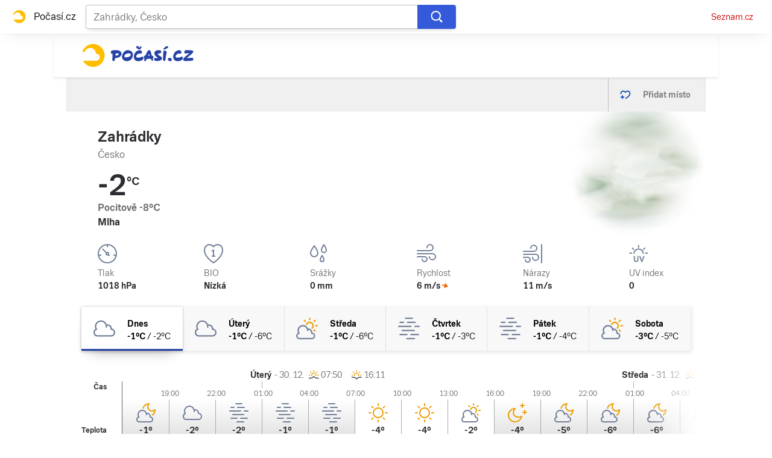

--- FILE ---
content_type: image/svg+xml
request_url: https://d82-a.sdn.cz/d_82/c_static_gT_D/Dh4Ju/pocasi-ribbon-logo.svg
body_size: 1218
content:
<svg xmlns="http://www.w3.org/2000/svg" viewBox="0 0 389.6 80">
  <defs/>
  <g id="Vrstva_2" data-name="Vrstva 2">
    <g id="Vrstva_1-2" data-name="Vrstva 1">
      <path fill="#2543a5" d="M105.5 34.21c-2.35 0-3.58-1.59-3.58-5.84 0-5.53 4.4-6.81 19.36-6.81 11.31 0 17.72 6.14 17.72 12.19 0 4.81-3.74 15.31-22.49 15.31l-.66 5c-.41 3.12-1.69 5.63-4.2 5.63-3.08 0-4.77-1.13-4.77-5.33 0-1.69.87-15.31.93-20.17a12.53 12.53 0 0 1-2.31.02zm12.24 6.5c8.76 0 11.58-3.28 11.58-6.35 0-1.94-3.28-2-10.55-1.33zM178.73 36.92c0 11.73-7.37 23-20.94 23-9.63 0-17.16-6-17.16-15.67 0-10.86 10-22.74 19.1-22.74 10.35.05 19 5.94 19 15.41zm-30 6.25c0 2.77 2.41 3.54 7.58 3.54 7.53 0 15.06-4.36 15.06-9.68 0-2.41-2.41-4.31-7.17-4.31-9.95 0-15.48 5.53-15.48 10.45zM210.32 27.7c0 3.18-1.17 6.15-3.48 6.15-1.12 0-2.71-.56-5.22-.56-5 0-11.58 5.58-11.58 10 0 3.18 1.8 4.46 8.25 4.46 4.2 0 9.27-1.74 13.37-3.89a2.53 2.53 0 0 1 1.38-.26c1.38 0 2.51 4.1 2.51 6.81 0 3-6.4 9.53-18.28 9.53-9.79 0-15.42-5.74-15.42-15.57 0-12.75 10-22.84 21.1-22.84 4.71.03 7.37 3.77 7.37 6.17zM241 26c.82 3.79 2.1 9.22 3.84 15.26.66 0 1.58.06 2.56.16 2.05.2 2.87 1.28 2.87 4.56s-.93 4.35-2.51 5a24 24 0 0 1 1.4 5.02c0 1.84-1.13 3.17-2.25 3.17-1.59 0-3.74-3-5.79-7.78-3.74.25-10.81.56-15 1l-1.53 5.27a4.26 4.26 0 0 1-4 2.31c-1.69 0-2.66-1.79-2.66-3.64 0-1.12.82-3.38 1-4.86-1.12-.77-1.58-4.2-1.58-7.43 0-2.66.66-3.17 4.76-3a133.82 133.82 0 0 1 6.5-13.52c1.44-2.82 3.54-5.94 6.35-5.94 3.85-.02 5.65 2.42 6.04 4.42zm-9.73 15.16h6l-2.05-6.61c-1.22 1.66-1.78 2.58-3.93 6.57zM277.46 26.89c0 4.76-1.54 6.14-7.58 6.14-1.74 0-4.41.87-4.41 3 0 1.59 3.79 3.48 7.43 5.33s7.22 5 7.22 9.63c0 5.42-8.35 8.34-17.21 8.34-8 0-10.19-2.35-10.19-6 0-2.66.92-4.2 3.18-4.2 3.58 0 9.47.57 9.47-.87 0-2.66-11.57-4.51-11.57-16.18 0-5.59 4.91-10.5 14.39-10.5 7.27-.02 9.27 1.52 9.27 5.31zM296.35 28.88c0 4.3-3.69 18-3.69 24.23 0 2.76-1.58 6.3-4.35 6.3s-4.71-3.59-4.71-7.79 1.28-20.13 1.28-23.92c0-3.17 2.15-4.91 4.3-4.91 2.61 0 7.17 1.79 7.17 6.09zM299 7.74a2.85 2.85 0 0 1 2.92 2.72 3.19 3.19 0 0 1-1.12 2.3c-2.05 1.9-8.61 6.66-14 6.66a1.7 1.7 0 0 1-1.69-1.89 2.52 2.52 0 0 1 .82-1.74l5.43-5.49c2.38-2.4 4.12-2.56 7.64-2.56zM314.12 52.77c0 4.41-.71 7.22-5 7.22s-8.45-3.07-8.45-6.45c0-2.15 2.31-4.92 4.61-4.92 5.36 0 8.84 1.44 8.84 4.15zM347.92 27.7c0 3.18-1.18 6.15-3.48 6.15-1.13 0-2.72-.56-5.23-.56-5 0-11.57 5.58-11.57 10 0 3.18 1.79 4.46 8.24 4.46 4.2 0 9.27-1.74 13.37-3.89a2.53 2.53 0 0 1 1.38-.26c1.38 0 2.51 4.1 2.51 6.81 0 3-6.4 9.53-18.28 9.53-9.78 0-15.42-5.74-15.42-15.57 0-12.75 10-22.84 21.1-22.84 4.71.03 7.38 3.77 7.38 6.17zM389.6 26.27c0 6.2-18.33 18.33-22.89 22.43 6.5.57 16-.31 19.92-.36 1.74 0 2.87 1.9 2.87 5.64 0 2.45-1.23 3.79-3.64 4.15-8 1.22-18 1.17-25.3 1.17-4.92 0-6.3-1.84-6.3-6 0-3.94 11.73-13.62 22-20.38-7.42-.57-10.85-.41-14.59.2-3.18.51-3.54-3.23-3.54-5.32 0-3.08 2.62-6.2 4.87-6.2 17-.04 26.6.27 26.6 4.67zM206 8.3c-1.72 0-2.34 1.76-3.38 3.34a9.26 9.26 0 0 1-1.69 2.08s-.57-1.7-1.44-3.62-3.25-2.6-4.69-2.67c-4.4-.2-4.76 1.56-4.79 2.41-.06 1.29 1.72 3.5 2.59 4.59 1.4 1.72 3.4 3.57 4.81 4.07a12.25 12.25 0 0 0 4.25.26 5.66 5.66 0 0 0 3.89-2.1 13.73 13.73 0 0 0 3.1-4.58c.95-2.52-.75-3.75-2.65-3.78z" class="cls-1"/>
      <path fill="#ffbe00" d="M40 0A40 40 0 0 0 1.33 29.76 15.5 15.5 0 0 1 10.14 27h.89a19.81 19.81 0 0 1 38.32 7 13.85 13.85 0 0 1 1.59-.1 12.12 12.12 0 0 1 0 24.23H4.37A40 40 0 1 0 40 0z"/>
      <path fill="#fff" d="M63.05 46.05a12.11 12.11 0 0 0-12.11-12.11 13.85 13.85 0 0 0-1.59.1 19.81 19.81 0 0 0-38.32-7h-.89a15.5 15.5 0 0 0-8.81 2.73 40 40 0 0 0 3 28.41h46.61a12.12 12.12 0 0 0 12.11-12.13z"/>
    </g>
  </g>
</svg>


--- FILE ---
content_type: image/svg+xml
request_url: https://d39-a.sdn.cz/d_39/c_static_gS_L/WQgg/seznam-logo.svg
body_size: 2528
content:
<svg
    viewBox = '0 0 435 89'
    version = '1.1'
    xmlns = 'http://www.w3.org/2000/svg'
    aria-label = 'Seznam Logo'>
    <g
        fill = 'none'
        fillRule = 'evenodd'
    >
        <path d = 'M43.4 5.7c-2.5.4-4.9.9-7.3 1.4-1.6.3-3.2.7-4.8 1.1-1.5.4-3 .7-4.4 1.2-1.4.4-2.8.9-4.1 1.4-2.6 1-5.1 2.5-7.3 4.3-1.3 1.1-2.6 2.3-3.6 3.8-.7 1-1.3 2-1.9 3.1-.6 1-.9 2.3-.9 3.5 0 3.5 2.2 6.5 4.8 8.7.8.7 1.7 1.4 2.6 2 2.7 1.9 5.6 3.5 8.6 5 3.1 1.5 6.2 2.9 9.3 4.2 3 1.3 6 2.3 9.1 3.4.9.3 1.8.6 2.6.9 2.8.9 5.6 1.8 8.4 2.8 1.7.6 3.5 1.2 5.2 2 1.8.8 3.6 1.6 5.2 2.8 1.1.8 2 1.7 2.6 2.8.7 1.1 1.1 2.4 1.1 3.6 0 1.2-.3 2.4-1 3.5-1.7 2.7-4.7 4.5-7.6 5.8-4.3 1.8-8.7 3.4-13.2 4.7-2.6.8-5.1 1.5-7.7 2.2L31.3 82c-2.6.7-5.2 1.3-7.8 1.8-1.5.3-3 .6-4.5 1l-2.7.6c-1.9.4-3.7.8-5.6 1.2-2.1.5-4.3.9-6.4 1.4-.6.1-1.2.3-1.9.4-.6.1-2.6.6-1.1.5 2.1-.1 7.9-.6 20.1-2.3 4.4-.7 8.9-1.4 13.3-2.1 5.5-.9 11-2 16.5-3.3 1.6-.4 3.1-.8 4.7-1.2l3-.9c4.3-1.3 11.2-3.7 12.8-4.4 6.2-2.7 10.1-4.8 12.1-9.7.7-1.7 1-3.7.8-5.6-.2-1.7-.8-3.4-1.7-4.9-.9-1.4-2-2.6-3.2-3.8-2.3-2.1-4.8-3.8-7.5-5.2-.8-.4-1.5-.8-2.3-1.1-1-.5-2-.9-3-1.3-1.4-.6-2.8-1.1-4.3-1.6-3.7-1.3-7.5-2.4-11.3-3.7-2.1-.7-4.2-1.5-6.3-2.3-.9-.4-1.7-.8-2.6-1.2-1-.5-2-1-2.9-1.6-1.2-.7-3.1-1.9-2.6-3.6.4-1.2 1.7-1.7 2.7-2.1 1-.4 2-.7 3-.9 3.1-.8 6.3-1.3 9.4-2 .9-.2 1.8-.4 2.8-.6 2.4-.6 5-1 7.3-1.9 2-.8 4.6-2.1 5.3-4.2 1.1-3.2-.1-6.7-1.9-9.4-.6-1-1.3-1.9-1.9-2.9-.9-1.3-1.9-2.5-2.9-3.7-.4-.6-1-.5-1.5-.4-.8.2-2.4 2.1-15.8 4.7' fill='#D50911'/>
        <path d='M246.1 37.8l.2-.4.2-.4.2-.3.2-.3.1-.3.1-.2.1-.2.1-.1.3-.6.2-.3.2-.3.5-.8.3-.4.3-.5.1-.1h.1l.2.1.1.1.2.2.3.4.3.6.4.8.4 1 .4 1.2.1.2.1.3.2.4.2.6v.2l.1.3.1.2v.8l-.2.2-.1.1-.3.1-.3.1-.4.1h-.4l-2.5.2h-2.5l-.3-.1-.2-.1-.2-.1-.1-.1-.1-.2v-.4l.1-.3.2-.3.2-.3.2-.3.2-.2.1-.2.1-.2.2-.2zM229.8 50l.4.1c1.4.4 2.1 1.3 1 2.6-.3.4-.6.8-.9 1.3l-.2.4c-.2.4-.4.7-.4 1.2v.2c.1.6.6 1.3.9 1.8.6 1.1 1.3 2.1 2.1 3.1.1.2 1.7-2.5 1.9-2.7.6-.8 1.3-1.5 1.9-2.3.8-1 1.6-1.9 2.7-2.6 1.1-.6 2.3-.9 3.6-1 1.2-.1 2.5-.2 3.7-.3 2.5-.1 5.1-.4 7.6-.7 1-.1 2.4-.3 3.3.1.9.5 1.5 1.3 2.2 2 .8.8 1.6 1.7 2.3 2.6.9 1 1.7 2.1 2.7 3.1.6.6 1.3 1.1 2 1.7l.4.2c1.3.6 2.1-.2 2.4-1.5.4-1.9-.7-3.7-1.5-5.3-.5-.9-.9-1.8-1.3-2.6-.3-.7-.7-1.9-.1-2.6.5-.5 1.5-.6 2.1-.7.8-.2 1.5-.4 2.3-.6 1.5-.3 3.1-.7 4.7-.9.9-.1 2.3-.8 3.1 0 1 1 0 2.9-.3 4-.6 1.8-1.3 3.6-1.5 5.5-.2 1.7.2 3.6 1.3 4.9.8 1 2.2 1.9 3.4 1.1 1-.6 1.7-1.8 2.2-2.9.8-2 1.4-4.1 2.1-6.1.6-1.8 1.2-3.7 1.9-5.5.5-1.3 1.1-2.6 1.6-4 .3-.9.8-1.7 1.1-2.5.3-.7.4-1.6 1.1-2.1.9-.5 1.9 1 2.3 1.6.8 1 1.5 2.1 2.2 3.1.8 1.1 1.5 2.7 2.8 3.3 2.2 1.1 4.2-1.5 5.4-2.9.9-1 1.7-2 2.6-3 .9-1 1.9-2.1 2.8-3.1.6-.7 1.4-2 2.4-2 .9 0 1.1.9 1.1 1.6.4 3.3.5 6.6 1 9.9l.6 3.6.3 1.7c.2.8.3 1.6.5 2.4.4 1.7.8 3.4 1.3 5 .4 1.4 1 2.9 2.2 3.9 1.4 1.2 3.9.8 4.7-.8.2-.3.3-.8.3-1.1.2-.8.1-1.6 0-2.5-.2-2.9-1-5.7-1.1-8.6 0-1.2.1-2.4.2-3.6.2-2.8.6-5.6.7-8.4.2-3.4.5-7-.5-10.3-.3-1-.7-1.9-1.2-2.7-.4-.8-1-1.5-1.6-2.1-.6-.7-1.3-1.3-2.2-1.7-.8-.4-1.8-.7-2.6-.8-2.1-.1-4.3 1.1-5.9 2.3-1.4 1-2.7 2.2-3.9 3.5-2.1 2.3-4.3 4.6-6.1 7.1-.5.7-1.2 2-2.3 1.9-1.3-.2-2-2.1-2.4-3.2-.4-1-.8-1.9-1.3-2.9l-1.8-3.6c-.5-1-.9-2.1-1.7-2.9-.8-1-1.9-1.4-3.1-1.8-.8-.3-2-.6-2.9-.1-1.1.7-.9 2.3-1 3.4-.1 1-.2 1.9-.3 2.8-.2 2.3-.4 4.7-.9 6.9-.2 1-.6 2.3-1.4 2.9-.7.5-1.5.4-2.3.5h-1.9c-1.5 0-2.9-.1-4.4-.1-1.2 0-2.5.1-3.7.2-1.1 0-2.2.2-3.3.2-1.3.1-2.8.3-4-.3-.9-.4-1.4-1.4-1.8-2.3-.6-1.3-1.3-2.5-2.1-3.7-.6-1.1-1.3-2.2-1.9-3.2-.9-1.5-1.9-3.1-2.8-4.6-.6-1-1.3-2-1.9-3-.5-.8-1.2-1.9-2.2-2.2-.9-.3-1.7.3-1.9 1.1-.1.6 0 1.1-.1 1.7-.1.6-.4 1.2-.6 1.7-.5 1.1-1.1 2.2-1.8 3.2-2.2 3.5-3.9 7.3-5.8 10.9-.4.7-.8 1.3-1.1 2-.5.9-.8 1.7-1.9 2-1 .3-2.1.1-3.1.4-1.2.3-1.6 1.4-1.8 2.5-.2 1-.2 2-.4 3-.1.7-.3 1.5-.2 2.2zM94.3 70.2c-1 0-2 .2-3 .2-1.2-.1-1.9-.8-2.4-1.8-.5-1.3-.8-2.7-1.1-4-.3-1.2-.5-2.5-.4-3.8.1-.7.2-1.2.8-1.7.9-.7 2.1-.3 3.1-.8.8-.5 1.1-1.5 1.2-2.4.1-1.5 0-3.1-.1-4.6-.2-3.9 0-7.8-.5-11.7-.1-.9-.4-1.9-1.4-2.2-1.9-.5-2-2.5-2.1-4.1-.1-1-.1-2.3.3-3.3.6-1.3 2.1-2 3.4-2.5 1.3-.4 2.6-.8 3.9-1.1 1.3-.4 2.7-.6 4-.8l4.2-.6c1.4-.2 2.7-.4 4.1-.5 1.3-.1 2.6-.3 3.9-.4 1.5-.1 3-.2 4.5-.2 1.4-.1 2.7 0 4.1 0 1.4 0 2.7.1 4 .1 1.4 0 2.8.2 4.1.3 2 .3 3.9.6 5.6 1.7 1.8 1.2 2.9 3.6 1.2 5.3-1.8 1.8-4.6 1.5-6.9 1.5-1.9 0-3.8 0-5.6.1-1.8.1-3.6.2-5.4.4-1.7.1-3.4.2-5 .4-1.7.1-3.5.3-5.2.5-1.4.1-2.8.3-4.1.5-1.1.2-2.5.4-3.4 1.3-.6.6-.7 1.7-.4 2.5.5 1.6 2.9 1.2 4.2 1.1 2.9-.1 5.7-.6 8.6-.8 1.3-.1 2.6-.1 3.9-.2 1.6-.1 3.2-.1 4.8-.1 1.4.1 2.8.2 4.1.5 1.7.3 3.2 1 4.8 1.7 2 .7 1.7 3.2 1.3 4.8-.2.8-.4 1.6-1.2 2.1-1.7 1.1-4.2.8-6.1.8-1.9.1-3.8.2-5.7.4-3 .3-5.9.6-8.9.9-1.8.2-3.6.5-5.4.7-1.2.1-2.8 0-3.8.9l-.2.2-.1.1-.1.2-.1.2c-.1.8-.9 3.3-.1 3.9l.2.1h.3c1 0 2-.1 3-.1 1.5-.1 3-.1 4.5-.3 2.9-.2 5.8-.5 8.7-.7 1.9-.2 3.8-.3 5.8-.4 2.9-.3 5.7-.4 8.6-.5 1.7-.1 3.4 0 5-.8 1.9-.8 3.5-2.3 5.3-3.3 2.3-1.2 4.7-2.3 7.1-3.4 2.9-1.4 5.7-3 8.7-4.3 2.3-1 4.6-2 6.8-3 1.1-.5 2.2-.9 3.3-1.5.7-.4 2.6-1.3 2.1-2.5-.2-.6-1-.7-1.6-.7-2.2-.3-7.6.1-11 .7-5.4.9-6.2 1.7-7.7.2-1.1-1.2-.9-3-.7-4.5.2-1.6.9-3.9 1.4-4.5 1.6-2.1 6.7-2.3 9.1-2.5 1.2-.1 2.5-.1 3.8-.1 1.8 0 3.5.1 5.3.1l4.5.3c1.7.2 3.6.2 5.3.8.5.2 1.1.4 1.6.6 1.7.8 3.3 1.9 4.5 3.4.7.9 1.2 1.9 1.4 3 .1.5.2 1.1.1 1.6-.1.4-.2 1.2-.4 1.5l-.1.1c-.2.5-.7 1-1.1 1.4-2 1.8-5 2.5-7.5 3.5-1.2.5-2.4 1.1-3.6 1.6-3.4 1.5-6.7 3.1-10.2 4.5-2.8 1.2-5.7 2.4-8.4 3.8-.7.4-1.8 1-2.3 1.7-.4.8.5.8 1.2.8s1.4 0 2.1-.1l6.3-.6c2.1-.2 4.3-.4 6.4-.7 2-.3 4-.5 6-.7 2.2-.2 4.3-.3 6.5-.3s4.4 0 6.5.4l.3.1h.6c.9 0 1.9-.1 2.4-1 .8-1.5 1.2-3.3 1.8-4.9.7-2.1 1.4-4.1 2.2-6.1.1-.3.2-.6.3-.8.8-2.3 1.7-4.6 2.6-6.9.4-.9.7-1.8 1-2.8.2-.7.3-1.4.7-2.1.6-1.1 1.6-1.8 2.7-1 .9.6 1.5 1.8 2.1 2.7.5 1 1 2 1.3 3.2.3 1.1 0 2.2-.4 3.2-.4 1.1-.8 2.2-1.1 3.4-.6 2.5 1.8 4.4 3.6 5.5 1.7 1 3.6 1.7 5.4 2.5 1.3.6 2.7 1.2 4.1 1.4.9.2 1.9.3 2.7-.2 1.2-.9 1.6-2.6 2-4 .5-1.7.9-3.4 1.2-5.1.3-1.4.5-2.9.7-4.3.1-1.1.2-2.3.3-3.4.1-1.5 0-2.9-.1-4.4 0-1 .2-2.2.8-2.9.9-1 2.4-.5 3.1.5l.3.3c.4.7.8 1.6 1 2.4.4 1.5.7 3 .8 4.6.1 1.3.2 2.5.3 3.8.2 4.4-.2 8.8-.7 13.2-.3 2.4-.8 4.6-1.3 7-.3 1.3-.5 2.6-1.1 3.8-.4.8-.9 1.5-1.4 2.2-.3.3-.6.6-.9.8-1.2.8-2.8.7-4.1.6-1.9-.2-3.7-.7-5.5-1.3-1.1-.4-2.2-.8-3.3-1.4-1.1-.5-2.2-1.1-3.3-1.7-1.1-.6-2.1-1.3-3.1-2s-1.9-1.4-2.7-2.3c-.7-.7-1.3-1.7-1.9-2.5-.7-.8-1.3-1.1-1.7 0-.3.7-.4 1.5-.6 2.3-.3 1.4-.7 2.7-1.1 4-.4 1.3-2.1 4.9-4 3.2-.6-.5-1.1-1.2-2-1.2-.9 0-1.8.4-2.7.6-1 .2-1.9.3-2.9.5-1.8.4-3.7.8-5.5 1.2-1.2.2-2.4.4-3.7.6-1.2.2-2.4.4-3.5.5-1.2.2-2.4.4-3.7.5-1.9.2-3.8.5-5.7.7-1.5.2-3 .4-4.6.5-1.3.1-2.5.3-3.8.4-2.1.2-4.2.4-6.4.5-3.2.1-6.6.3-9.7-.3-.7-.1-1.8-.2-2.3-.8-.4-.4-.1-1-.4-1.4v-.1l-.1-.1-.1-.1-.1-.1h-.3l-.1.1-.2.1-.7-.2-.3.2-.2.2-.1.2-.1.3c-.7 2.2-3 3.1-5.1 3.3l-33.9 4zM411.2 53c-4.5.3-8.7 1.1-13.2.6-1.5-.1-4-.3-5.2-1.1-3.6-2.4 9-6.6 10.6-7.2 4.4-1.6 13.2-4.1 13.2-4.1s8.3-2.1 8.6-6.5c.3-5.4-5.3-7.9-9.5-9.2-1.8-.4-3.5-.7-5.3-.9-1.2-.1-2.4-.2-3.7-.2-2.3-.1-4.5.1-6.8.4-2.3.3-7.3.4-8.1 3.4-.4 1.5-2.1 4.6-.6 6 1.5 1.4 4 .8 5.8.7 2.6-.3 5.1-.7 7.6-1 1.9-.2 4.3-.6 5.9.8 1.9 1.7-3.1 3.3-4.1 3.8-3.8 1.6-7.8 2.8-11.6 4.4-3.6 1.5-7.2 2.9-10.7 4.6-1.6.8-3.1 1.7-4.6 2.6l-.7-.5-4.4.5-4.4.4c-3 .2-5.9.3-8.9.5-1.5.1-3.8.1-5-1-2.6-2.4-1.1-5.8.6-8.1 1.8-2.5 4.4-4.4 7.1-6 1.8-1.1 3.8-2 5.8-2.6 1.4-.4 2.8-.8 4.2-1 .2.4.4.8.7 1.2.1.2 3.4-1.2 3.7-1.3 1-.5 2.4-1.6 2.5-2.9 0-1.6-1.3-3.1-2.5-3.9-1.4-.9-2.9-1.2-4.5-1.2-1.7 0-3.5.1-5.2.3-1.2.2-2.4.4-3.6.8-1.9.6-3.8 1.3-5.6 2.3-2.4 1.3-4.6 3.1-6.5 5-.9.9-1.7 2-2.3 3.1-.9 1.4-1.5 3-2 4.5-1.3 4.3-.9 9.7 1 13.8 1.3 2.8 3.4 5.2 6.1 6.9 3.3 2.1 7.6 2.7 11.4 2 1.6-.3 3-.7 4.5-1.3 1.6-.6 3.1-1.1 4.6-2 .3-.2 3.4-1.9 3.6-1.7.5.6.8 1.4 1.3 2 .5.6 1.1 1.1 1.8 1.6 1.3 1 2.8 1.4 4.3 1.5 3.9.5 8 .7 11.9.8 3.2 0 6.4-.2 9.5-.5 2-.2 4.1-.5 6.1-.7 5.2-.6 9.5-1.8 15.1-4.2 2.6-1.2 4.3-2.8 5.3-4-.6-.4-1.3-.7-1.9-1-4.1-1.6-8.7-1.7-13.1-1.2-2 .3-4 .4-6 .6-1.1.1-1.9.1-2.8.2zm-69.1 4.6c0-.8 0-1.5-.3-2.1-.6-1.5-2.2-3.1-3.8-3.4-1.5-.3-3.2 0-4.4.9-.6.5-1.3 1.3-1.7 2.1-.7 1.7-.7 4.1.4 5.6 1.8 2.5 5.7 2.5 7.8.5 1.1-.9 1.8-2.1 2-3.6z'
            fill = '#000'
            fillRule='nonzero'/>
    </g>
</svg>
